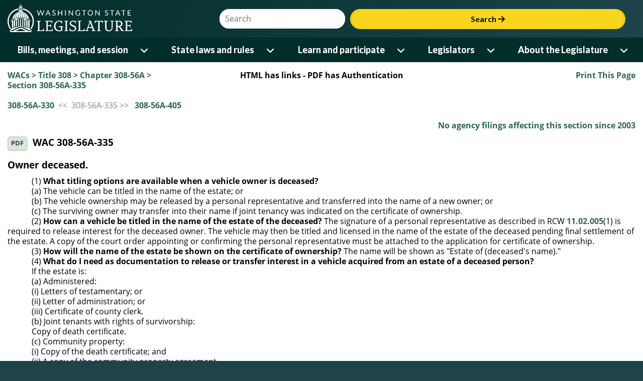

--- FILE ---
content_type: text/css
request_url: https://app.leg.wa.gov/assets/css/LegTech.Template.header.css
body_size: 23287
content:
#wsl-header {
    z-index: 1;
}

ul.level1 li span.desktop-link > a.dropdown-item:link {
    text-decoration: none !important;
}
ul.level1 li span.desktop-link > a.dropdown-item:hover{
    text-decoration: underline !important;
}
ul.level1 li span.desktop-link > a.dropdown-item:focus {
    background-color: #012E2A;
    border: 1px solid white !important;
    border-top-left-radius: 0 !important;
}
header > #menu-open div div a,
header.wsl a img#logo {
    margin-left: 0px !important;
    padding-left: 0px;
}

#headerSearchTerm, #nav-searchterm {
    border-radius: 20px;
}

#siteSearch {
    float: inline-end;
    margin-top: 20px;
}
    #siteSearch > div.input-group > input #site-search > div.input-group > input{
        padding: 1px 10px;
    }
#site-search > div.input-group > input {
    padding: 6px 12px 6px 15px !important;
}
#siteSearch > div.input-group > button,
#site-search > div.input-group > button {
    margin-left: 10px;
    border-radius: 20px;
    padding: 4px 20px;
    background-color: #FAD51D;
    border: 2px solid #FAD51D;
    margin-bottom: 0;
    font-size: 16px;
}
    #siteSearch > div.input-group > button:hover,
    #siteSearch > div.input-group > button:focus,
    #siteSearch > div.input-group > button:active,
    #site-search > div.input-group > button:hover,
    #site-search > div.input-group > button:active,
    #site-search > div.input-group > button:focus,
    #menu-open > button:focus,
    #menu-open > button:active,
    #menu-open > button:hover,
    #menu-close > div > button:focus,
    #menu-close > div > button:active,
    #menu-close > div > button:hover,
    .nav-btn:hover,
    .nav-btn:focus,
    .nav-btn:active {
        border: 2px solid white;
        color: white;
        background-color: #012E2A;
    }
#nav-searchterm {
    padding-left: 10px;
    width: 100% !important;
}
/* Header Lite */
header.wsl-lite {
    background: linear-gradient(304deg,#1e434a 0,#012e2a 100%);
    color: white;
    height: 55px !important;
}

    header.wsl-lite a img#logo {
        margin: 7px 25px 0;
        height: 35px;
    }


/* Header */
.header-container {
    background: linear-gradient(304deg,#1e434a 0,#012e2a 100%);
}
header.wsl {
    margin:auto;
    color: white;
    max-width: 1400px;
}

    header.wsl a img#logo {
        margin: 4px 25px 0 75px;
        height: 63px;
        width: 248px;
    }

div#wsl-header {
    background-color: #012E2A;
}

    #siteSearch .search-term {
        border: 2px solid white;
        text-indent: 3px;
    }

    #siteSearch button {
        font-size: 1rem;
        padding-bottom: 3px;
        padding-top: 3px;
        border-width: 2px;
    }

nav {
    font-family: Lato;
    font-size: 18px;
    font-weight: 700 !important;
    background-color: #012E2A;
    position: absolute;
    right: 0;
    top: 0;
    z-index: 1000;
    width: 350px;
    display: none;
    margin: auto;
    max-width: 1400px;
}

    nav #menu-close {
        margin: 30px 30px 0px 25px;
        display: flex;
    }

        nav #menu-close div:first-child {
            flex-grow: 1;
            font-weight: 700 !important;
            color: white;
            font-size: 1.6rem;
            vertical-align: middle;
        }

        nav #menu-close div:last-child {
            vertical-align: middle;
            margin-top: -2px;
        }

            nav #menu-close div:last-child button {
                padding-left: 25px;
                padding-right: 25px;
            }

                nav #menu-close div:last-child button i {
                    display: inline-block;
                    margin-right: 5px;
                }

                nav #menu-close div:last-child button:active {
                    color: #FAD51D;
                }

    nav #submenu-container {
        display: none;
    }

    nav ul.level1 {
        margin: 20px 0px 0px 0px;
        padding: 0;
        list-style: none;
    }

        nav ul.level1 > li {
            border-top: 1px solid #8f9d92;
            padding: 10px 0px 0px 0px;
        }

        nav ul.level1 button.level1 {
            border: none;
            background-color: #012E2A;
            color: white;
            display: block !important;
            width: 100%;
            text-align: left;
            margin-bottom: 10px;
            font-weight: 700;
        }

            nav ul.level1 button.level1 a {
                color: white;
            }

            nav ul.level1 button.level1.desktop-link {
                display: none !important;
            }


@media (min-width: 1200px) {
    nav {
        position: relative;
        width: 100%;
        display: block !important;
    }

        nav #menu-close,
        nav #menu-tools {
            display: none;
        }

        nav #submenu-container {
            background-color: #012E2A;
            padding: 10px 100px;
            display: none;
        }

        nav ul.level1 {
            margin: 0;
            padding: 0 20px;
            display: flex;
            justify-content: space-evenly;
            position: relative;
        }

            nav ul.level1 > li {
                border-top: none;
                padding: 0;
            }

            nav ul.level1 button.level1.desktop-link {
                display: block !important;
                margin-top: 0;
                padding: 5px 15px;
                margin-bottom: 0;
            }

                nav ul.level1 button.level1.desktop-link a {
                    text-decoration: none;
                }

                    nav ul.level1 button.level1.desktop-link:hover a,
                    nav ul.level1 button.level1.desktop-link:active a,
                    nav ul.level1 button.level1.desktop-link:focus a,
                    nav ul.level1 button.level1.desktop-link a:hover,
                    nav ul.level1 button.level1.desktop-link a:active,
                    nav ul.level1 button.level1.desktop-link a:focus {
                        color: #FAD51D
                    }

                nav ul.level1 button.level1.desktop-link i {
                    display: inline-block;
                    margin-left: 5px;
                }

                nav ul.level1 button.level1.desktop-link.expanded {
                    background-color: #fce677;
                    color: #012E2A !important;
                    border-radius: 7px 7px 0px 0px !important;
                }

                nav ul.level1 button.level1.desktop-link.active {
                    background-color: white;
                    color: #012E2A !important;
                    border-radius: 7px 7px 0px 0px !important;
                }

                nav ul.level1 button.level1.desktop-link:hover, nav ul.level1 button.level1.desktop-link:focus, nav ul.level1 button.level1.desktop-link:active {
                    color: #FAD51D;
                    border-radius: 7px 7px 0px 0px !important;
                    text-decoration: underline;
                }

            nav ul.level1 button.level1.mobile-link {
                display: none !important;
            }

    header.wsl {
        height: 75px !important;
    }

        header.wsl #menu-open {
            display: none;
        }


    div#wsl-header {
        height: 124px;
    }
}

@media (max-width: 575.98px) {
    header {
        height: 80px;
    }

        header a img#logo {
            width: 130px !important;
            margin-left: 20px !important;
        }

        header #menu-open {
            font-size: 0.67em !important;
            /*top: 24px;*/
        }

            header #menu-open button {
                padding: 2px 8px !important;
                font-size: 1.1em !important;
            }
    #menu-open .nav-btn {
        height: 34px !important;
        width: 85px !important;
    }

    #menu-open {
        right: 20px !important;
    }
}

@media (max-width: 1199px) {
    header.wsl {
        height: 65px !important;
    }

        header.wsl #menu-open {
            padding-top: 12px;
        }

        header.wsl a img#logo {
            width: 170px;
            vertical-align: middle;
            height: 50px;
        }


    /*header.wsl a img#logo {
            width: 170px;
            vertical-align: middle;
            top: 22px;
            margin: 0;
            height: 50px;
        }*/

    button.level1 {
        width: unset !important;
    }
    #siteSearch, #searchContainer {
        display: none;
    }

    #site-search > div.input-group > button {
        width: 100%;
    }
    #headerSearchTerm, #nav-searchterm {
        width: 100%;
    }

    #siteSearch > div.input-group > button,
    #site-search > div.input-group > button {
        margin-left: 0;
        margin-top: 8px;
    }
}


/* Header */

#menu-open {
    position: absolute;
    right: 50px;
    color: white;
    cursor: pointer;
}

    #menu-open button {
        padding: 8px 20px !important;
    }

    #menu-open span {
        margin-left: 10px;
    }

.nav-btn,
#wsl-header .nav-btn {
    color: black;
    background-color: #fad51d;
    border: 2px solid #fad51d;
    font-family: Lato;
    font-weight: 700 !important;
    font-size: 16px;
    border-radius: 20px;
    line-height: 18px;
    padding-top: 4px;
    padding-bottom: 4px;
    height: 42px;
}

    .nav-btn i {
        margin-left: 5px;
    }

/*

$primary: #012e2a;
$secondary: #738577;
$warning: #FAD51D;
$success: #365466;
$info: #026DAD;
$danger: #B0D0B6;
$light: #ffFDF4;
$dark: #345855;

*/
nav {
    background-color: #012E2A;
    position: absolute;
    right: 0;
    top: 0;
    z-index: 1000;
    width: 320px !important;
    display: none;
}

    nav #menu-close {
        margin: 30px 30px 0px 25px;
        display: flex;
    }

        nav #menu-close div:first-child {
            flex-grow: 1;
            font-weight: bold;
            color: white;
            font-size: 1.6rem;
            vertical-align: middle;
        }

        nav #menu-close div:last-child {
            vertical-align: middle;
            margin-top: -2px;
        }

            nav #menu-close div:last-child button {
                padding-left: 25px;
                padding-right: 25px;
            }

                nav #menu-close div:last-child button i {
                    display: inline-block;
                    margin-right: 5px;
                    border-width: 2px;
                }

                nav #menu-close div:last-child button:hover {
                    color: white;
                    border-color: white;
                    background-color: #012E2A;
                }

    nav #menu-tools {
        margin: 30px 30px 0px 25px;
    }

        nav #menu-tools #site-search input[type=text] {
            display: inline-block;
            border: none !important;
            padding: 7px 15px 5px 0;
        }

        nav #menu-tools #nav-google-container {
            margin-bottom: 20px;
        }

            nav #menu-tools #nav-google-container select {
                width: 100%;
                padding: 8px 0px 7px 10px;
            }

            nav #menu-tools #nav-google-container span {
                display: none;
            }

    nav #submenu-container {
        display: none;
    }

    nav ul.level1 {
        margin: 20px 0px 0px 0px;
        padding: 0;
        list-style: none;
    }

        nav ul.level1 > li {
            border-top: 1px solid #8f9d92;
        }

            nav ul.level1 > li > span {
                display: flex;
                justify-content: space-between;
            }

                nav ul.level1 > li > span a {
                    display: inline-block;
                    color: white;
                    padding: 10px 7px 10px 20px;
                    margin: 0;
                }

                    nav ul.level1 > li > span a:hover {
                        color: #FAD51D;
                    }

                nav ul.level1 > li > span button.level1 {
                    background-color: #012E2A;
                    color: #fff;
                    display: inline-block;
                    text-align: left;
                    border: none;
                    padding: 0px 20px 0px 20px;
                }

                    nav ul.level1 > li > span button.level1 i {
                        display: inline-block;
                    }

                nav ul.level1 > li > span.desktop-link {
                    display: none;
                }

    nav ul.level2 {
        padding: 10px 40px;
        list-style: none;
        display: none;
        background-color: #e3e7e4;
    }

        nav ul.level2 > li {
            padding: 0px 0px 5px 0px;
        }

            nav ul.level2 > li div:first-child div.right-menu {
                display: none;
            }

            nav ul.level2 > li a {
                border-radius: 7px;
                color: #012E2A;
            }

                nav ul.level2 > li a:hover {
                    color: #345855;
                }

                nav ul.level2 > li a.button,
                nav ul.level2 > li button.level2 {
                    background-color: transparent;
                    border: none;
                    display: block !important;
                    padding: 0;
                    text-align: left;
                }

                    nav ul.level2 > li a.button i,
                    nav ul.level2 > li button.level2 i {
                        display: none;
                    }

            nav ul.level2 > li .btn-outline,
            nav ul.level2 > li .btn-outline:active {
                display: none;
                background: transparent !important;
                width: 100%;
                color: #012E2A;
            }

    nav ul.level3 {
        padding: 0;
        margin: 0;
        list-style: none;
    }

@media (min-width: 1200px) {
    nav {
        position: relative;
        width: 100% !important;
        display: block !important;
    }

        nav #menu-close,
        nav #menu-tools {
            display: none;
        }

        nav #submenu-container {
            background-color: #012E2A;
            padding: 10px 100px;
            display: none;
        }

        nav ul.level1 {
            margin: 0;
            padding: 5px 20px 0px 20px;
            display: flex;
            justify-content: space-between;
            position: relative;
        }

            nav ul.level1 > li {
                border-top: none;
                padding: 0;
            }

                nav ul.level1 > li span.mobile-link {
                    display: none;
                }

                nav ul.level1 > li > span.desktop-link {
                    display: flex;
                }

                    nav ul.level1 > li > span.desktop-link.active a, nav ul.level1 > li > span.desktop-link.active button.level1 {
                        background-color: white;
                        color: #012E2A;
                    }

                    nav ul.level1 > li > span.desktop-link.active:hover a, nav ul.level1 > li > span.desktop-link.active:hover button.level1 {
                        background-color: white;
                        color: #012E2A;
                    }

                    nav ul.level1 > li > span.desktop-link.expanded a, nav ul.level1 > li > span.desktop-link.expanded button.level1 {
                        background-color: #fce677;
                        color: #012E2A;
                    }

                    nav ul.level1 > li > span.desktop-link.expanded:hover a, nav ul.level1 > li > span.desktop-link.expanded:hover button.level1 {
                        background-color: #fce677;
                        color: #012E2A;
                    }

                    nav ul.level1 > li > span.desktop-link a {
                        border-radius: 7px 0 0 0 !important;
                        padding: 8px 15px;
                        color: white;
                        text-decoration: none;
                        margin: 0 2px 0 0;
                    }

                        nav ul.level1 > li > span.desktop-link a:hover {
                            background-color: #1a433f;
                            color: #FAD51D;
                            text-decoration: underline;
                        }

                    nav ul.level1 > li > span.desktop-link button.level1 {
                        border-radius: 0 7px 0 0 !important;
                        padding: 7px 10px 7px 7px;
                        margin: 0;
                    }

                        nav ul.level1 > li > span.desktop-link button.level1 i {
                            display: inline-block;
                        }

                        nav ul.level1 > li > span.desktop-link button.level1:hover {
                            background-color: #1a433f;
                            color: #FAD51D;
                        }

        nav ul.level2 {
            border-top: 3px solid #FAD51D !important;
            background-color: #012E2A;
            border: none;
            padding: 20px 1.5%;
            margin: 0;
            position: absolute;
            display: none;
            top: 46px;
            left: 1.5%;
            width: 97.1%;
        }

            nav ul.level2 > li {
                width: 100%;
            }

                nav ul.level2 > li div:first-child {
                    display: flex;
                }

                    nav ul.level2 > li div:first-child > span {
                        width: 100%;
                        display: flex;
                        justify-content: space-between;
                    }

                        nav ul.level2 > li div:first-child > span a {
                            border-radius: 7px;
                            display: inline-block;
                            padding: 7px 10px;
                            border: 1px solid #012E2A;
                            min-width: 50%;
                            text-decoration: underline;
                        }

                            nav ul.level2 > li div:first-child > span a:hover {
                                background-color: #1a433f;
                                border: 1px solid #99abaa;
                            }

                        nav ul.level2 > li div:first-child > span button {
                            background-color: transparent;
                            border: 1px solid #012E2A;
                            border-radius: 7px 7px !important;
                            display: inline-block !important;
                            text-align: left;
                            margin: 0;
                            padding: 7px 10px 7px 7px;
                            text-decoration: none;
                            color: white;
                        }

                            nav ul.level2 > li div:first-child > span button i {
                                display: inline;
                            }

                            nav ul.level2 > li div:first-child > span button:hover {
                                background-color: #1a433f;
                                border: 1px solid #99abaa;
                                color: #FAD51D;
                            }

                            nav ul.level2 > li div:first-child > span button.expanded {
                                color: #FAD51D;
                            }

                    nav ul.level2 > li div:first-child div.left-menu {
                        width: 450px;
                    }

                    nav ul.level2 > li div:first-child div.right-menu {
                        display: block;
                        flex-grow: 1;
                        padding: 10px;
                        margin-left: 10px;
                    }

                nav ul.level2 > li a {
                    color: white;
                    text-decoration: none;
                    font-weight: normal !important;
                    white-space: normal;
                }

                    nav ul.level2 > li a:hover {
                        color: #FAD51D !important;
                        text-decoration: underline;
                    }

                    nav ul.level2 > li a.button:hover {
                        text-decoration: underline;
                    }

                nav ul.level2 > li .btn-outline,
                nav ul.level2 > li .btn-outline:active {
                    display: block;
                    color: white;
                    border-color: white;
                    width: 380px !important;
                }

                    nav ul.level2 > li .btn-outline:hover {
                        border-color: #FAD51D;
                        text-decoration: none;
                    }

                nav ul.level2 > li i {
                    float: right;
                    margin-top: 2px;
                }

                nav ul.level2 > li:last-child a {
                    margin-top: 0px;
                }

            nav ul.level2 ul.level3 {
                display: none;
                top: 10px;
                position: absolute;
                height: 100%;
                padding-top: 11px;
                margin: 0 0 0 10px;
            }   

                nav ul.level2 ul.level3 li {
                    margin-bottom: 10px;
                }

                    nav ul.level2 ul.level3 li a {
                        background-color: transparent;
                        color: white;
                        border: 1px solid #012E2A;
                        border-radius: 7px 7px !important;
                        min-width: 250px;
                        display: inline-block !important;
                        text-align: left;
                        margin: 0;
                        padding: 5px 10px;
                        text-decoration: underline;
                        white-space: normal;
                    }

                        nav ul.level2 ul.level3 li a:hover {
                            border: 1px solid #99abaa;
                            background-color: #1a433f;
                        }
}
